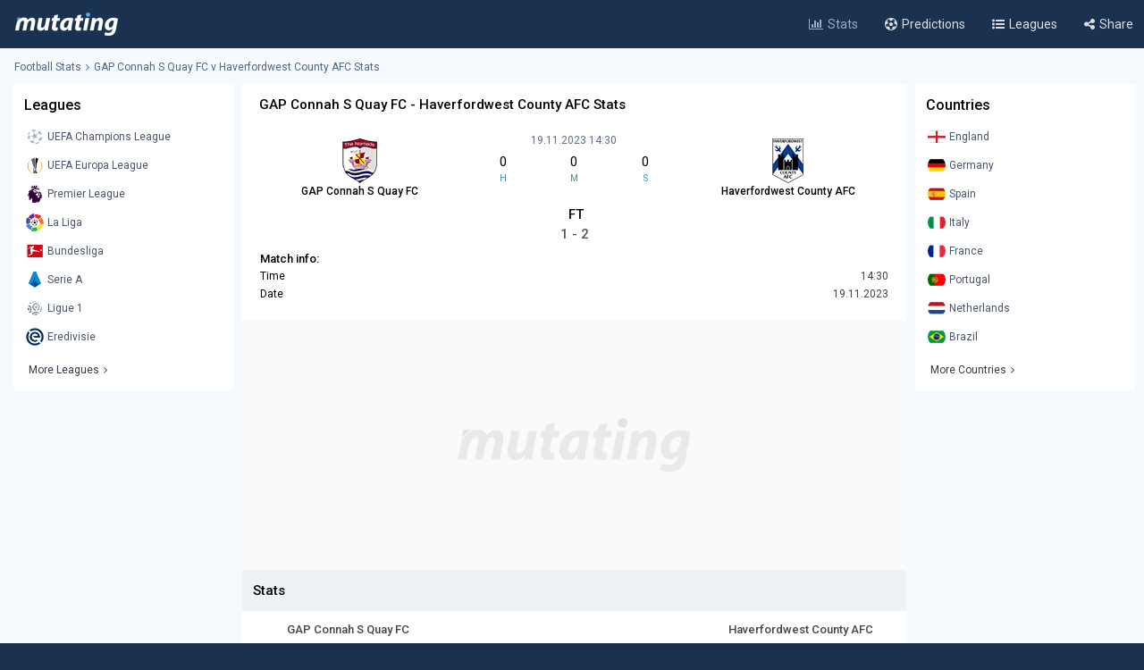

--- FILE ---
content_type: text/json; charset=utf-8
request_url: https://www.mutating.com/updategame-badhchb/
body_size: -205
content:
[{"matchgotime":"<div class='insidetipscore'>FT<\/div>","matchgoresult":"1 - 2"}]